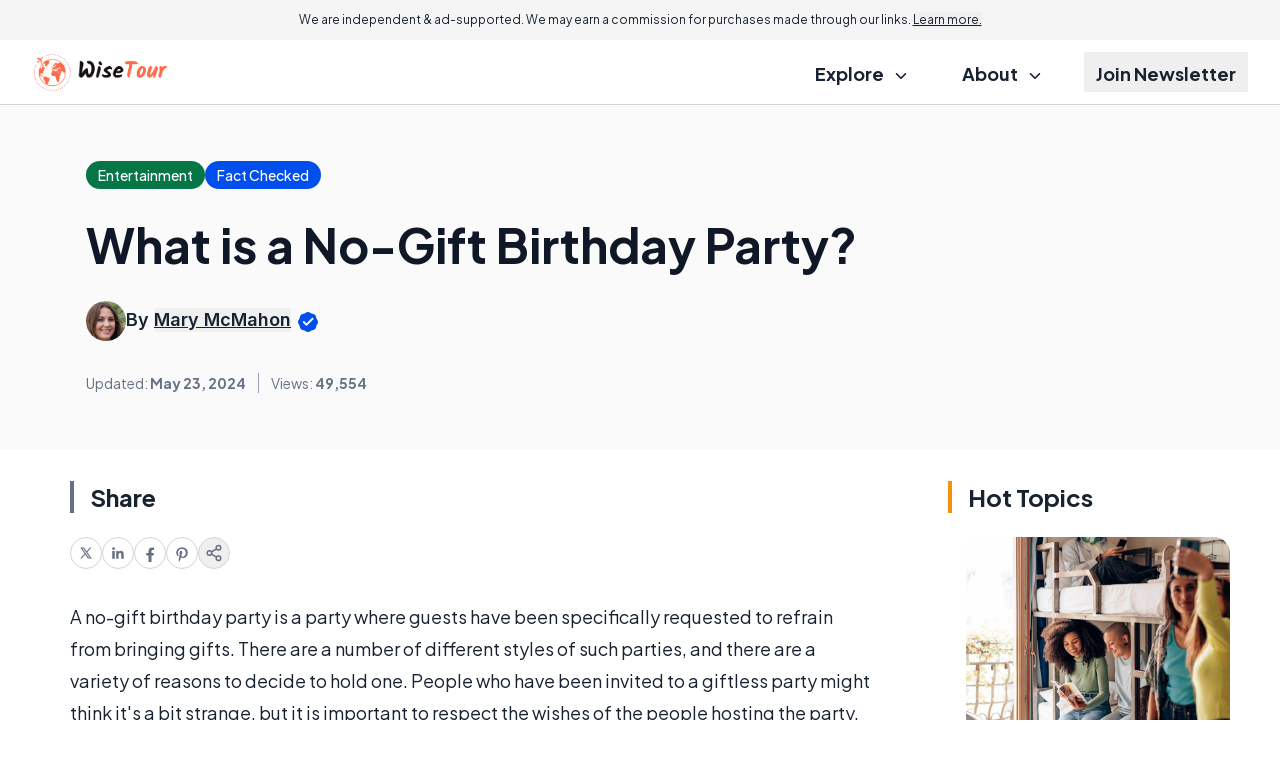

--- FILE ---
content_type: text/html; charset=utf-8
request_url: https://www.google.com/recaptcha/api2/aframe
body_size: 181
content:
<!DOCTYPE HTML><html><head><meta http-equiv="content-type" content="text/html; charset=UTF-8"></head><body><script nonce="t391wQBV9dg5fys2mrHuSg">/** Anti-fraud and anti-abuse applications only. See google.com/recaptcha */ try{var clients={'sodar':'https://pagead2.googlesyndication.com/pagead/sodar?'};window.addEventListener("message",function(a){try{if(a.source===window.parent){var b=JSON.parse(a.data);var c=clients[b['id']];if(c){var d=document.createElement('img');d.src=c+b['params']+'&rc='+(localStorage.getItem("rc::a")?sessionStorage.getItem("rc::b"):"");window.document.body.appendChild(d);sessionStorage.setItem("rc::e",parseInt(sessionStorage.getItem("rc::e")||0)+1);localStorage.setItem("rc::h",'1769246268356');}}}catch(b){}});window.parent.postMessage("_grecaptcha_ready", "*");}catch(b){}</script></body></html>